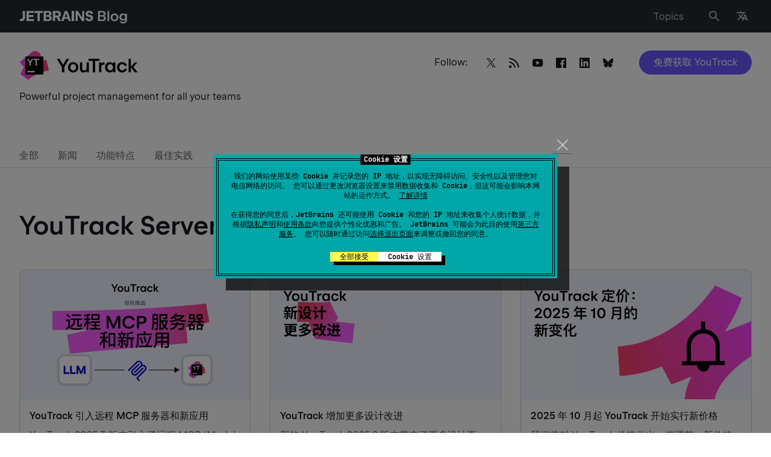

--- FILE ---
content_type: text/css
request_url: https://blog.jetbrains.com/wp-content/themes/jetbrains/assets/dist/category.min.css?ver=2252
body_size: 21815
content:
.footer__nav{margin:0;padding:0;list-style:none}.clearfix:after{content:'';display:block;clear:both}.ellipsis{white-space:nowrap;text-overflow:ellipsis;overflow:hidden}.alert-notification{padding:16px 0 0}@media (min-width: 1024px){.alert-notification{padding:32px 0 0}}.alert-notification__box{padding:16px;background:rgba(250,92,74,0.2)}@media (min-width: 1024px){.alert-notification__box{padding:24px}}.alert-notification p{margin:0}.alert-notification p strong{font-weight:600}.space-notification{padding:16px 0 0;width:100vw}@media (min-width: 1024px){.space-notification{padding:24px 0 0;margin-bottom:-34px}}.space-notification__box{padding:16px;background-color:#6B57FF;max-width:100%}@media (min-width: 1024px){.space-notification__box{padding:14px}}.space-notification p{margin:0;color:#ffffff;text-align:center}.space-notification p a{color:#ffffff;border:unset;display:inline-block}.section{padding:25px 0}@media (min-width: 769px){.section{padding:48px 0}}.section--dark{background:#19191C;color:#fff}.section--dark .section__head a{color:#4ca6ff}.section--dark h2{color:#fff}.section--dark .webinar{color:#fff;border:none;background-color:rgba(255,255,255,0.1)}.section--dark .webinar .card__body{opacity:0.8;color:#fff}.section--dark .webinar h3{color:#fff}.section--dark .webinar time{opacity:0.8;color:#fff}.section__head{display:flex;flex-wrap:wrap;align-items:center;margin:0 0 16px}@media (min-width: 768px){.section__head{margin:0 0 32px}}.section__head h2{width:65.5%;margin:0}.section__head a{font-size:20px;line-height:1.6;margin-left:auto}.section__head-text{font-size:20px;line-height:1.6;width:100%;max-width:720px;opacity:0.8;padding:32px 0 0}.card{transition:transform .15s ease-in-out,border-color .15s ease-in-out;display:flex;flex-direction:column;flex-wrap:wrap;border:1px solid rgba(25,25,28,0.2);cursor:pointer;padding:0 0 12px;margin:0 0 32px;border-radius:10px;overflow:hidden;width:100%}@media (max-width: 767px){.card{margin:0 0 16px}}.card:hover{text-decoration:none;border-color:#19191C}.card img{flex-shrink:0}.card.webinar{padding-top:0}.card.webinar .card__header{display:flex;flex-wrap:wrap;flex-direction:column;justify-content:space-between;padding:16px;height:195px;background:linear-gradient(251.06deg, #fdb60d 3.9%, #fe2857 95.68%)}.card.webinar .card__header-info{width:100%}.card.webinar .card__header-info-title{font-size:13px;display:block;white-space:nowrap;overflow:hidden;text-overflow:ellipsis;color:#f4f4f4;font-feature-settings:"tnum" on, "lnum" on;margin:0 0 4px}.card.webinar .card__header-info-title .speakers-name{display:inline;font-size:13px;color:#f4f4f4;padding:0;opacity:1;position:relative}.card.webinar .card__header h3{color:#fff}.card.webinar h3{font-size:20px !important;max-width:295px;-webkit-line-clamp:2;margin:0 0 8px}.card.webinar .avatar{width:48px;height:48px;filter:grayscale(1);background-color:#ffffff;max-width:48px;max-height:48px;border:1px solid rgba(25,25,28,0.2)}.card.webinar .avatar ~ .avatar{margin-left:-14px}.card.webinar .card__body{padding-top:16px}.card.webinar .card__body p{-webkit-line-clamp:4}.card.webinar .card__body p a{color:inherit}.card.webinar time{display:flex;align-items:center;font-size:16px;line-height:1.5;font-weight:600;color:#19191c}.card.webinar--objc-bg .card__header{background:linear-gradient(240.55deg, #0c75e8 13.3%, #2bbfe2 87.11%)}.card.webinar--clion-bg .card__header{background:linear-gradient(57.79deg, #21d789 0%, rgba(33,215,137,0) 42.85%),linear-gradient(180deg, #ff318c 0%, #009ae5 100%)}.card.webinar--datagrip-bg .card__header{background:linear-gradient(360deg, #6b57ff 0%, rgba(107,87,255,0) 64%),linear-gradient(268.32deg, #ff45ed -2.37%, #21d789 97.15%)}.card.webinar--datalore-bg .card__header{background:linear-gradient(360deg, #087cfa 0%, rgba(8,124,250,0) 100%),linear-gradient(270.46deg, #fcf84a 2.03%, #3bea62 100%)}.card.webinar--go-bg .card__header{background:linear-gradient(328.69deg, #3bea62 0%, rgba(59,234,98,0) 52.92%),linear-gradient(270deg, #087cfa 0%, #b74af7 100%)}.card.webinar--hub-bg .card__header{background:linear-gradient(358.07deg, #6b57ff 0%, rgba(107,87,255,0) 70.58%),linear-gradient(270deg, #fcf84a 0%, #07c3f2 100%)}.card.webinar--idea-bg .card__header{background:linear-gradient(105.03deg, #d43774 0%, #7f54ac 53.25%, #097dfb 100%)}.card.webinar--blog-bg .card__header{background:linear-gradient(251.06deg, #fdb60d 3.9%, #fe2857 95.68%)}.card.webinar--kotlin-bg .card__header{background:linear-gradient(225deg, #fe2857 .77%, rgba(254,40,87,0) 58.27%),linear-gradient(135deg, #6b57ff 0%, #af1df5 100%)}.card.webinar--mps-bg .card__header{background:linear-gradient(45deg, #087cfa 0%, #21d789 50.41%, #fcf84a 100%)}.card.webinar--pycharm-bg .card__header{background:linear-gradient(331.17deg, #fcf84a 0%, rgba(252,248,74,0) 61.07%),linear-gradient(270deg, #07c3f2 0%, #21d789 100%)}.card.webinar--rscpp-bg .card__header{background:linear-gradient(360deg, #fdb60d 0%, rgba(253,182,13,0) 71.54%),linear-gradient(270deg, #dd1265 0%, #ff45ed 100%)}.card.webinar--ruby-bg .card__header{background:linear-gradient(125.02deg, #6b57ff 0%, rgba(107,87,255,0) 54.58%),linear-gradient(225deg, #fc801d 0%, #fe2857 100%)}.card.webinar--space-bg .card__header{background:linear-gradient(122.16deg, #fcf84a 0%, rgba(252,248,74,0) 55.29%),linear-gradient(224.37deg, #214da6 0%, #009ae5 54.62%, #3bea62 98.93%)}.card.webinar--teamcity-bg .card__header{background:linear-gradient(199.54deg, #3bea62 0%, rgba(59,234,98,0) 44.01%),linear-gradient(90deg, #07c3f2 0%, #6b57ff 100%)}.card.webinar--dotnet-bg .card__header{background:radial-gradient(100% 50% at 0% 50%, #ff0071 0%, rgba(255,74,154,0) 100%),radial-gradient(90.5% 84.67% at 100% 100%, #ffb400 0%, rgba(255,180,0,0) 100%),radial-gradient(365.27% 100% at 100% 0%, #ff45ed 0%, #087cfa 100%);background-blend-mode:lighten, hard-light, normal}.card.webinar--upsource-bg .card__header{background:linear-gradient(50.65deg, #ff8200 3.19%, #c05ff9 100.3%)}.card.webinar--webstorm-bg .card__header{background:linear-gradient(222.84deg, #fcf84a 0%, rgba(252,248,74,0) 57.42%),linear-gradient(164.8deg, #07c3f2 12.27%, #087cfa 86.76%)}.card.webinar--youtrack-bg .card__header{background:radial-gradient(95.96% 97.25% at -.63% 1.17%, #ff318c 0%, rgba(255,49,140,0) 100%),linear-gradient(225deg, #07c3f2 0%, #6b57ff 100%)}.card.events .card__body p{margin:0}.card.events .card__footer{padding-top:0}.card.eaps .tag{font-size:13px;line-height:1.54;position:absolute;top:11px;right:5px;text-transform:uppercase}.card.eaps .tag:hover{background-color:rgba(39,40,44,0.05);color:#27282c}.card__header{position:relative;padding:16px 16px 0;width:100%}.card__logo{width:56px;margin-bottom:8px}.card__body{color:rgba(25,25,28,0.7);padding:0 16px;width:100%}.card__body p{margin:0;-webkit-line-clamp:4;display:-webkit-box;-webkit-box-orient:vertical;overflow:hidden}.card time{display:block}.card h4{font-size:16px !important;line-height:1.5;display:-webkit-box;-webkit-line-clamp:2;-webkit-box-orient:vertical;overflow:hidden;margin:0 0 8px}.card__footer{display:flex;flex-wrap:wrap;justify-content:space-between;align-items:center;font-size:13px;line-height:1.54;margin-top:auto;padding:20px 16px 0;width:100%}.card__footer a{color:rgba(25,25,28,0.8);border:none;box-shadow:none}.card__footer .author .avatar{filter:none}.card .author{display:flex;flex-wrap:wrap;align-items:center;width:80%}.card .author img{margin-right:16px}.card .author img.avatar{width:32px;height:32px}.card .author__info{width:calc(100% - 48px);color:rgba(25,25,28,0.7)}.card .author__info time{font-size:13px;line-height:1.54;color:rgba(25,25,28,0.7);font-weight:400}.card .avatar{width:32px;height:32px;overflow:hidden;border-radius:50%}.card .comments{position:relative;display:flex;align-items:center}.card .comments.hide{display:none}.card .comments:before{content:"\e901";font-family:"icomoon";font-size:14px;line-height:1;margin-right:8px;opacity:0.5}.card .comments:hover{text-decoration:none}.card .speakers-name{display:block;opacity:0.8;padding:12px 0 0}.icon-comments:before{font-family:"icomoon" !important;margin-right:10px;vertical-align:middle}.icon-comments{color:#939496}.remark42_comments{font-size:16px;line-height:1.5;border-radius:2em;padding:0.5em 1.5em;background-color:#f4f4f4;color:#27282c;margin-bottom:16px}.remark42__counter{font-family:"JetBrains Sans" !important}.remark42__counter:empty{display:none}a.remark42__counter:hover{text-decoration:none}.load-more{text-align:center;padding:32px 0 0}@media (min-width: 769px){.load-more{padding:16px 0 0}}.load-more a{transition:border-color .15s ease-in-out,background .15s ease-in-out;display:inline-block;vertical-align:middle;font-size:16px;line-height:1.5;color:#19191C;border:1px solid rgba(25,25,28,0.3);border-radius:2em;padding:7px 24px}.load-more a:hover{border-color:rgba(25,25,28,0.4);background:rgba(25,25,28,0.1);box-shadow:none}.footer{position:relative;padding:32px 0;flex-shrink:0;background:#27282c;color:#fff;z-index:998}.footer__top{display:flex;justify-content:space-between;padding:0 0 24px;margin:0 0 30px;border-bottom:1px solid rgba(255,255,255,0.2)}@media (min-width: 769px){.footer__top{align-items:center;padding:0 0 32px}}.footer__nav{display:flex;flex-wrap:wrap;margin:0 -12px}.footer__nav li{padding:0 12px 5px}@media (min-width: 769px){.footer__nav li{padding:0 12px}}.footer__nav a{color:rgba(255,255,255,0.7);border-color:transparent}.footer__nav a:hover{color:#fff;box-shadow:none;border-color:#fff}.footer__dropdown{position:relative}@media (min-width: 769px){.footer__dropdown{display:flex;justify-content:flex-end;flex:1}}.footer__dropdown .dropdown-language{top:auto;bottom:calc(100% + 32px)}@media (min-width: 769px){.footer__dropdown .dropdown-language{bottom:calc(100% + 35px)}}.footer__dropdown .dropdown-language a:hover{box-shadow:none}.footer .lang-opener{display:flex;align-items:center;color:rgba(255,255,255,0.7);border:none}.footer .lang-opener:hover{box-shadow:none;color:#fff}.footer .lang-opener i{font-size:17px;margin-left:8px}.footer .lang-opener:hover{text-decoration:none}.footer .social{margin:0 -19px 16px}@media (min-width: 640px){.footer .social{flex:1;padding:0 42px 0 0;margin:0 -19px 8px}}.footer .social li{padding:0 19px 16px}.footer .social a{color:rgba(255,255,255,0.7)}.footer .social a:hover{color:#fff}.footer .social a:hover i:after{background:rgba(255,255,255,0.1)}.footer .social a i{position:relative}.footer__row{margin:0 0 18px}@media (min-width: 640px){.footer__row{display:flex;flex-wrap:wrap;justify-content:space-between;margin:0}}.footer__merch-link{border:none;color:rgba(255,255,255,0.7)}.footer__merch-link:hover{color:#fff}.footer__merch-link i{margin:0 10px 0 0;font-size:14px}.footer .copyright{font-size:14px;opacity:0.5}@media (min-width: 769px){.footer .copyright{font-size:16px}}body.form-active{overflow:hidden}body.form-active .overlay{opacity:1;visibility:visible;background-color:rgba(0,0,0,0.4)}body.form-active .form-subscribe{opacity:1;visibility:visible;transform:translateY(0)}body.form-active .form-subscribe-opener{display:none}body.form-active .menu{opacity:0;visibility:hidden}.tax-archive{padding:48px 0}@media (min-width: 1024px){.tax-archive{padding:72px 0}}.tax-archive--has-form .container{position:relative}@media (min-width: 1025px){.tax-archive--has-form .row{width:66%}}@media (min-width: 1281px){.tax-archive--has-form .row{width:76.7%}}@media (min-width: 769px){.tax-archive--has-form .col{width:50%}}@media (min-width: 1281px){.tax-archive--has-form .col{width:33.332%}}@media (min-width: 1025px){.tax-archive--has-form .form-holder{position:absolute;top:0;right:32px;width:32%}}@media (min-width: 1281px){.tax-archive--has-form .form-holder{width:21.6%}}.tax-archive--has-form .form-subscribe{transition:opacity .15s ease-in-out,visibility .15s ease-in-out,transform .15s ease-in-out;max-width:100%;padding:16px 16px 32px}@media (max-width: 1024px){.tax-archive--has-form .form-subscribe{position:fixed;left:0;right:0;bottom:0;background:#fff;z-index:999;transform:translateY(100%);opacity:0;visibility:hidden}}@media (min-width: 1025px){.tax-archive--has-form .form-subscribe{background:#f4f4f4;padding:16px 16px 22px}}.tax-archive--has-form .form-subscribe__close{position:absolute;top:17px;right:22px;border:none;color:rgba(25,25,28,0.7)}@media (min-width: 1025px){.tax-archive--has-form .form-subscribe__close{display:none}}.tax-archive--has-form .form-subscribe h3{margin:0 0 18px;padding:0 40px 0 0}@media (min-width: 1025px){.tax-archive--has-form .form-subscribe h3{padding:0;margin:0 0 10px}}.tax-archive--has-form .form-subscribe h3+p{color:rgba(25,25,28,0.7);padding:0 40px 0 0;margin:0 0 32px}@media (min-width: 1025px){.tax-archive--has-form .form-subscribe h3+p{padding:0;margin:0 0 16px}}.tax-archive--has-form .form-subscribe__group-input{margin:0 0 24px}@media (min-width: 769px){.tax-archive--has-form .form-subscribe__group-input{margin:0 0 15px}}@media (min-width: 1025px){.tax-archive--has-form .form-subscribe label a i{color:rgba(25,25,28,0.7)}}.tax-archive--has-form .form-subscribe-opener{position:fixed;width:272px;left:50%;transform:translateX(-50%);bottom:16px;padding:7px 16px;text-align:center;border-radius:3em;border:1px solid rgba(25,25,28,0.3);z-index:99;background:#fff}@media (min-width: 1025px){.tax-archive--has-form .form-subscribe-opener{display:none}}.tax-archive--has-form .form-subscribe-opener.hidden{opacity:0;visibility:hidden}@media (min-width: 1025px){.tax-archive__wrapper{position:relative}}.tax-archive h2,.tax-archive .h1{font-size:35px;line-height:1.22;margin:0 0 32px}@media (min-width: 641px){.tax-archive h2,.tax-archive .h1{font-size:43px;line-height:1.14}}@media (min-width: 1024px){.tax-archive h2,.tax-archive .h1{margin:0 0 48px}}.tax-archive__text{font-size:20px;line-height:1.6;opacity:0.8;letter-spacing:-0.5px;margin:0 0 24px}.tax-archive__subscribe{position:relative;background:#f4f4f4;padding:16px;margin:0 0 48px}@media (min-width: 768px){.tax-archive__subscribe{padding:48px 62px 46px 48px;min-height:286px}}@media (min-width: 1024px){.tax-archive__subscribe{padding:48px 48px 46px}}.tax-archive__subscribe h2{font-size:23px;line-height:1.30434;font-weight:300;margin:0 0 10px;color:#19191C}@media (min-width: 768px){.tax-archive__subscribe h2{margin:0 0 16px}}@media (min-width: 1200px){.tax-archive__subscribe h2{font-size:29px;line-height:1.345}}.tax-archive__subscribe .form-subscribe-wrap{position:relative;color:rgba(25,25,28,0.7);z-index:5}@media (min-width: 1024px){.tax-archive__subscribe .form-subscribe-wrap{max-width:668px}}.tax-archive__subscribe .form-subscribe{max-width:100%}.tax-archive__subscribe .form-subscribe .sr-only{position:absolute}@media (min-width: 768px){.tax-archive__subscribe .form-subscribe__form{margin-top:40px}}@media (min-width: 1200px){.tax-archive__subscribe .form-subscribe__form{margin-top:32px}}.tax-archive__subscribe .form-subscribe__group-input{margin:0}@media (min-width: 768px){.tax-archive__subscribe .form-subscribe__group-input{display:flex;align-items:center}}.tax-archive__subscribe .form-subscribe__group-input input[type="text"],.tax-archive__subscribe .form-subscribe__group-input input[type="tel"],.tax-archive__subscribe .form-subscribe__group-input input[type="email"],.tax-archive__subscribe .form-subscribe__group-input input[type="search"],.tax-archive__subscribe .form-subscribe__group-input input[type="password"],.tax-archive__subscribe .form-subscribe__group-input input[type="url"],.tax-archive__subscribe .form-subscribe__group-input input[type="date"],.tax-archive__subscribe .form-subscribe__group-input textarea{font-size:16px;line-height:1.5;flex:1;color:#19191c;border:1px solid rgba(25,25,28,0.2);height:40px;padding:7px 46px 7px 7px;margin:0 0 16px}.tax-archive__subscribe .form-subscribe__group-input input[type="text"]::-webkit-input-placeholder,.tax-archive__subscribe .form-subscribe__group-input input[type="tel"]::-webkit-input-placeholder,.tax-archive__subscribe .form-subscribe__group-input input[type="email"]::-webkit-input-placeholder,.tax-archive__subscribe .form-subscribe__group-input input[type="search"]::-webkit-input-placeholder,.tax-archive__subscribe .form-subscribe__group-input input[type="password"]::-webkit-input-placeholder,.tax-archive__subscribe .form-subscribe__group-input input[type="url"]::-webkit-input-placeholder,.tax-archive__subscribe .form-subscribe__group-input input[type="date"]::-webkit-input-placeholder,.tax-archive__subscribe .form-subscribe__group-input textarea::-webkit-input-placeholder{color:rgba(25,25,28,0.5)}.tax-archive__subscribe .form-subscribe__group-input input[type="text"]::-moz-placeholder,.tax-archive__subscribe .form-subscribe__group-input input[type="tel"]::-moz-placeholder,.tax-archive__subscribe .form-subscribe__group-input input[type="email"]::-moz-placeholder,.tax-archive__subscribe .form-subscribe__group-input input[type="search"]::-moz-placeholder,.tax-archive__subscribe .form-subscribe__group-input input[type="password"]::-moz-placeholder,.tax-archive__subscribe .form-subscribe__group-input input[type="url"]::-moz-placeholder,.tax-archive__subscribe .form-subscribe__group-input input[type="date"]::-moz-placeholder,.tax-archive__subscribe .form-subscribe__group-input textarea::-moz-placeholder{opacity:1;color:rgba(25,25,28,0.5)}.tax-archive__subscribe .form-subscribe__group-input input[type="text"]:-moz-placeholder,.tax-archive__subscribe .form-subscribe__group-input input[type="tel"]:-moz-placeholder,.tax-archive__subscribe .form-subscribe__group-input input[type="email"]:-moz-placeholder,.tax-archive__subscribe .form-subscribe__group-input input[type="search"]:-moz-placeholder,.tax-archive__subscribe .form-subscribe__group-input input[type="password"]:-moz-placeholder,.tax-archive__subscribe .form-subscribe__group-input input[type="url"]:-moz-placeholder,.tax-archive__subscribe .form-subscribe__group-input input[type="date"]:-moz-placeholder,.tax-archive__subscribe .form-subscribe__group-input textarea:-moz-placeholder{color:rgba(25,25,28,0.5)}.tax-archive__subscribe .form-subscribe__group-input input[type="text"]:-ms-input-placeholder,.tax-archive__subscribe .form-subscribe__group-input input[type="tel"]:-ms-input-placeholder,.tax-archive__subscribe .form-subscribe__group-input input[type="email"]:-ms-input-placeholder,.tax-archive__subscribe .form-subscribe__group-input input[type="search"]:-ms-input-placeholder,.tax-archive__subscribe .form-subscribe__group-input input[type="password"]:-ms-input-placeholder,.tax-archive__subscribe .form-subscribe__group-input input[type="url"]:-ms-input-placeholder,.tax-archive__subscribe .form-subscribe__group-input input[type="date"]:-ms-input-placeholder,.tax-archive__subscribe .form-subscribe__group-input textarea:-ms-input-placeholder{color:rgba(25,25,28,0.5)}.tax-archive__subscribe .form-subscribe__group-input input[type="text"].placeholder,.tax-archive__subscribe .form-subscribe__group-input input[type="tel"].placeholder,.tax-archive__subscribe .form-subscribe__group-input input[type="email"].placeholder,.tax-archive__subscribe .form-subscribe__group-input input[type="search"].placeholder,.tax-archive__subscribe .form-subscribe__group-input input[type="password"].placeholder,.tax-archive__subscribe .form-subscribe__group-input input[type="url"].placeholder,.tax-archive__subscribe .form-subscribe__group-input input[type="date"].placeholder,.tax-archive__subscribe .form-subscribe__group-input textarea.placeholder{color:rgba(25,25,28,0.5)}@media (min-width: 768px){.tax-archive__subscribe .form-subscribe__group-input input[type="text"],.tax-archive__subscribe .form-subscribe__group-input input[type="tel"],.tax-archive__subscribe .form-subscribe__group-input input[type="email"],.tax-archive__subscribe .form-subscribe__group-input input[type="search"],.tax-archive__subscribe .form-subscribe__group-input input[type="password"],.tax-archive__subscribe .form-subscribe__group-input input[type="url"],.tax-archive__subscribe .form-subscribe__group-input input[type="date"],.tax-archive__subscribe .form-subscribe__group-input textarea{margin:0}}.tax-archive__subscribe .form-subscribe__group-input button{transition:background .15s ease-in-out;position:relative;font-size:16px;line-height:1.5;background:#19191C;color:#fff;border-radius:3em;padding:8px 24px;top:auto;transform:none;right:auto}@media (min-width: 768px){.tax-archive__subscribe .form-subscribe__group-input button{margin:0 0 0 20px;border:2px solid #f4f4f4}}.tax-archive__subscribe .form-subscribe__group-input button:hover{background:rgba(25,25,28,0.7)}@media (min-width: 768px){.tax-archive__subscribe .form-subscribe__group-checkbox{display:inline}}.tax-archive__subscribe .form-subscribe label{display:inline-block;padding:0 32px 0 0;margin-top:16px;letter-spacing:0.1px}@media (min-width: 768px){.tax-archive__subscribe .form-subscribe label{padding:0}}.tax-archive__subscribe .form-subscribe label:before,.tax-archive__subscribe .form-subscribe label:after{display:none}.tax-archive__subscribe .form-subscribe label a{display:inline}.tax-archive__subscribe .form-subscribe label a i{font-size:14px;top:0;color:rgba(25,25,28,0.7)}.tax-archive__subscribe .form-subscribe .tooltip{top:100%;left:0;right:auto;max-width:350px}@media (min-width: 768px){.tax-archive__subscribe .form-subscribe .tooltip{top:-6px;width:350px;max-width:none;left:calc(100% + 25px)}}.tax-archive__subscribe-img{display:none}@media (min-width: 1024px){.tax-archive__subscribe-img{display:block;position:absolute;bottom:0;right:0;max-width:762px}}

/*# sourceMappingURL=category.min.css.map*/

--- FILE ---
content_type: text/css
request_url: https://blog.jetbrains.com/wp-content/themes/jetbrains/assets/dist/product.min.css?ver=2252
body_size: 11798
content:
.footer__nav{margin:0;padding:0;list-style:none}.clearfix:after{content:'';display:block;clear:both}.ellipsis{white-space:nowrap;text-overflow:ellipsis;overflow:hidden}.alert-notification{padding:16px 0 0}@media (min-width: 1024px){.alert-notification{padding:32px 0 0}}.alert-notification__box{padding:16px;background:rgba(250,92,74,0.2)}@media (min-width: 1024px){.alert-notification__box{padding:24px}}.alert-notification p{margin:0}.alert-notification p strong{font-weight:600}.space-notification{padding:16px 0 0;width:100vw}@media (min-width: 1024px){.space-notification{padding:24px 0 0;margin-bottom:-34px}}.space-notification__box{padding:16px;background-color:#6B57FF;max-width:100%}@media (min-width: 1024px){.space-notification__box{padding:14px}}.space-notification p{margin:0;color:#ffffff;text-align:center}.space-notification p a{color:#ffffff;border:unset;display:inline-block}.card{transition:transform .15s ease-in-out,border-color .15s ease-in-out;display:flex;flex-direction:column;flex-wrap:wrap;border:1px solid rgba(25,25,28,0.2);cursor:pointer;padding:0 0 12px;margin:0 0 32px;border-radius:10px;overflow:hidden;width:100%}@media (max-width: 767px){.card{margin:0 0 16px}}.card:hover{text-decoration:none;border-color:#19191C}.card img{flex-shrink:0}.card.webinar{padding-top:0}.card.webinar .card__header{display:flex;flex-wrap:wrap;flex-direction:column;justify-content:space-between;padding:16px;height:195px;background:linear-gradient(251.06deg, #fdb60d 3.9%, #fe2857 95.68%)}.card.webinar .card__header-info{width:100%}.card.webinar .card__header-info-title{font-size:13px;display:block;white-space:nowrap;overflow:hidden;text-overflow:ellipsis;color:#f4f4f4;font-feature-settings:"tnum" on, "lnum" on;margin:0 0 4px}.card.webinar .card__header-info-title .speakers-name{display:inline;font-size:13px;color:#f4f4f4;padding:0;opacity:1;position:relative}.card.webinar .card__header h3{color:#fff}.card.webinar h3{font-size:20px !important;max-width:295px;-webkit-line-clamp:2;margin:0 0 8px}.card.webinar .avatar{width:48px;height:48px;filter:grayscale(1);background-color:#ffffff;max-width:48px;max-height:48px;border:1px solid rgba(25,25,28,0.2)}.card.webinar .avatar ~ .avatar{margin-left:-14px}.card.webinar .card__body{padding-top:16px}.card.webinar .card__body p{-webkit-line-clamp:4}.card.webinar .card__body p a{color:inherit}.card.webinar time{display:flex;align-items:center;font-size:16px;line-height:1.5;font-weight:600;color:#19191c}.card.webinar--objc-bg .card__header{background:linear-gradient(240.55deg, #0c75e8 13.3%, #2bbfe2 87.11%)}.card.webinar--clion-bg .card__header{background:linear-gradient(57.79deg, #21d789 0%, rgba(33,215,137,0) 42.85%),linear-gradient(180deg, #ff318c 0%, #009ae5 100%)}.card.webinar--datagrip-bg .card__header{background:linear-gradient(360deg, #6b57ff 0%, rgba(107,87,255,0) 64%),linear-gradient(268.32deg, #ff45ed -2.37%, #21d789 97.15%)}.card.webinar--datalore-bg .card__header{background:linear-gradient(360deg, #087cfa 0%, rgba(8,124,250,0) 100%),linear-gradient(270.46deg, #fcf84a 2.03%, #3bea62 100%)}.card.webinar--go-bg .card__header{background:linear-gradient(328.69deg, #3bea62 0%, rgba(59,234,98,0) 52.92%),linear-gradient(270deg, #087cfa 0%, #b74af7 100%)}.card.webinar--hub-bg .card__header{background:linear-gradient(358.07deg, #6b57ff 0%, rgba(107,87,255,0) 70.58%),linear-gradient(270deg, #fcf84a 0%, #07c3f2 100%)}.card.webinar--idea-bg .card__header{background:linear-gradient(105.03deg, #d43774 0%, #7f54ac 53.25%, #097dfb 100%)}.card.webinar--blog-bg .card__header{background:linear-gradient(251.06deg, #fdb60d 3.9%, #fe2857 95.68%)}.card.webinar--kotlin-bg .card__header{background:linear-gradient(225deg, #fe2857 .77%, rgba(254,40,87,0) 58.27%),linear-gradient(135deg, #6b57ff 0%, #af1df5 100%)}.card.webinar--mps-bg .card__header{background:linear-gradient(45deg, #087cfa 0%, #21d789 50.41%, #fcf84a 100%)}.card.webinar--pycharm-bg .card__header{background:linear-gradient(331.17deg, #fcf84a 0%, rgba(252,248,74,0) 61.07%),linear-gradient(270deg, #07c3f2 0%, #21d789 100%)}.card.webinar--rscpp-bg .card__header{background:linear-gradient(360deg, #fdb60d 0%, rgba(253,182,13,0) 71.54%),linear-gradient(270deg, #dd1265 0%, #ff45ed 100%)}.card.webinar--ruby-bg .card__header{background:linear-gradient(125.02deg, #6b57ff 0%, rgba(107,87,255,0) 54.58%),linear-gradient(225deg, #fc801d 0%, #fe2857 100%)}.card.webinar--space-bg .card__header{background:linear-gradient(122.16deg, #fcf84a 0%, rgba(252,248,74,0) 55.29%),linear-gradient(224.37deg, #214da6 0%, #009ae5 54.62%, #3bea62 98.93%)}.card.webinar--teamcity-bg .card__header{background:linear-gradient(199.54deg, #3bea62 0%, rgba(59,234,98,0) 44.01%),linear-gradient(90deg, #07c3f2 0%, #6b57ff 100%)}.card.webinar--dotnet-bg .card__header{background:radial-gradient(100% 50% at 0% 50%, #ff0071 0%, rgba(255,74,154,0) 100%),radial-gradient(90.5% 84.67% at 100% 100%, #ffb400 0%, rgba(255,180,0,0) 100%),radial-gradient(365.27% 100% at 100% 0%, #ff45ed 0%, #087cfa 100%);background-blend-mode:lighten, hard-light, normal}.card.webinar--upsource-bg .card__header{background:linear-gradient(50.65deg, #ff8200 3.19%, #c05ff9 100.3%)}.card.webinar--webstorm-bg .card__header{background:linear-gradient(222.84deg, #fcf84a 0%, rgba(252,248,74,0) 57.42%),linear-gradient(164.8deg, #07c3f2 12.27%, #087cfa 86.76%)}.card.webinar--youtrack-bg .card__header{background:radial-gradient(95.96% 97.25% at -.63% 1.17%, #ff318c 0%, rgba(255,49,140,0) 100%),linear-gradient(225deg, #07c3f2 0%, #6b57ff 100%)}.card.events .card__body p{margin:0}.card.events .card__footer{padding-top:0}.card.eaps .tag{font-size:13px;line-height:1.54;position:absolute;top:11px;right:5px;text-transform:uppercase}.card.eaps .tag:hover{background-color:rgba(39,40,44,0.05);color:#27282c}.card__header{position:relative;padding:16px 16px 0;width:100%}.card__logo{width:56px;margin-bottom:8px}.card__body{color:rgba(25,25,28,0.7);padding:0 16px;width:100%}.card__body p{margin:0;-webkit-line-clamp:4;display:-webkit-box;-webkit-box-orient:vertical;overflow:hidden}.card time{display:block}.card h4{font-size:16px !important;line-height:1.5;display:-webkit-box;-webkit-line-clamp:2;-webkit-box-orient:vertical;overflow:hidden;margin:0 0 8px}.card__footer{display:flex;flex-wrap:wrap;justify-content:space-between;align-items:center;font-size:13px;line-height:1.54;margin-top:auto;padding:20px 16px 0;width:100%}.card__footer a{color:rgba(25,25,28,0.8);border:none;box-shadow:none}.card__footer .author .avatar{filter:none}.card .author{display:flex;flex-wrap:wrap;align-items:center;width:80%}.card .author img{margin-right:16px}.card .author img.avatar{width:32px;height:32px}.card .author__info{width:calc(100% - 48px);color:rgba(25,25,28,0.7)}.card .author__info time{font-size:13px;line-height:1.54;color:rgba(25,25,28,0.7);font-weight:400}.card .avatar{width:32px;height:32px;overflow:hidden;border-radius:50%}.card .comments{position:relative;display:flex;align-items:center}.card .comments.hide{display:none}.card .comments:before{content:"\e901";font-family:"icomoon";font-size:14px;line-height:1;margin-right:8px;opacity:0.5}.card .comments:hover{text-decoration:none}.card .speakers-name{display:block;opacity:0.8;padding:12px 0 0}.icon-comments:before{font-family:"icomoon" !important;margin-right:10px;vertical-align:middle}.icon-comments{color:#939496}.remark42_comments{font-size:16px;line-height:1.5;border-radius:2em;padding:0.5em 1.5em;background-color:#f4f4f4;color:#27282c;margin-bottom:16px}.remark42__counter{font-family:"JetBrains Sans" !important}.remark42__counter:empty{display:none}a.remark42__counter:hover{text-decoration:none}.load-more{text-align:center;padding:32px 0 0}@media (min-width: 769px){.load-more{padding:16px 0 0}}.load-more a{transition:border-color .15s ease-in-out,background .15s ease-in-out;display:inline-block;vertical-align:middle;font-size:16px;line-height:1.5;color:#19191C;border:1px solid rgba(25,25,28,0.3);border-radius:2em;padding:7px 24px}.load-more a:hover{border-color:rgba(25,25,28,0.4);background:rgba(25,25,28,0.1);box-shadow:none}.footer{position:relative;padding:32px 0;flex-shrink:0;background:#27282c;color:#fff;z-index:998}.footer__top{display:flex;justify-content:space-between;padding:0 0 24px;margin:0 0 30px;border-bottom:1px solid rgba(255,255,255,0.2)}@media (min-width: 769px){.footer__top{align-items:center;padding:0 0 32px}}.footer__nav{display:flex;flex-wrap:wrap;margin:0 -12px}.footer__nav li{padding:0 12px 5px}@media (min-width: 769px){.footer__nav li{padding:0 12px}}.footer__nav a{color:rgba(255,255,255,0.7);border-color:transparent}.footer__nav a:hover{color:#fff;box-shadow:none;border-color:#fff}.footer__dropdown{position:relative}@media (min-width: 769px){.footer__dropdown{display:flex;justify-content:flex-end;flex:1}}.footer__dropdown .dropdown-language{top:auto;bottom:calc(100% + 32px)}@media (min-width: 769px){.footer__dropdown .dropdown-language{bottom:calc(100% + 35px)}}.footer__dropdown .dropdown-language a:hover{box-shadow:none}.footer .lang-opener{display:flex;align-items:center;color:rgba(255,255,255,0.7);border:none}.footer .lang-opener:hover{box-shadow:none;color:#fff}.footer .lang-opener i{font-size:17px;margin-left:8px}.footer .lang-opener:hover{text-decoration:none}.footer .social{margin:0 -19px 16px}@media (min-width: 640px){.footer .social{flex:1;padding:0 42px 0 0;margin:0 -19px 8px}}.footer .social li{padding:0 19px 16px}.footer .social a{color:rgba(255,255,255,0.7)}.footer .social a:hover{color:#fff}.footer .social a:hover i:after{background:rgba(255,255,255,0.1)}.footer .social a i{position:relative}.footer__row{margin:0 0 18px}@media (min-width: 640px){.footer__row{display:flex;flex-wrap:wrap;justify-content:space-between;margin:0}}.footer__merch-link{border:none;color:rgba(255,255,255,0.7)}.footer__merch-link:hover{color:#fff}.footer__merch-link i{margin:0 10px 0 0;font-size:14px}.footer .copyright{font-size:14px;opacity:0.5}@media (min-width: 769px){.footer .copyright{font-size:16px}}.product-blog{padding:32px 0 96px}@media (min-width: 1025px){.product-blog .container{display:flex;flex-wrap:wrap}}@media (min-width: 1025px){.product-blog__content{width:65.8%}}@media (min-width: 1281px){.product-blog__content{width:75%}}.product-blog .tweets{display:none}.product-blog .tweets>div+p{margin-top:32px}@media (min-width: 1025px){.product-blog .tweets{display:block;width:34.2%;padding:0 0 0 30px}}@media (min-width: 1281px){.product-blog .tweets{padding:0 0 0 50px;width:25%}}.product-blog .tweets .form-subscribe h3{margin-top:0}.product-blog .tweets .form-subscribe__group-input{margin:0 0 15px}.product-blog .tweets .tagcloud{padding:0 0 32px}.product-blog .tweets .textwidget{padding:0 0 32px}@media (min-width: 1025px){.product-blog .tweets .follow{padding:0 0 32px}}.product-blog .row{margin:0 0 48px}@media (min-width: 769px){.product-blog .row{margin:0 -16px 16px}}@media (min-width: 1281px){.product-blog .row.last-col .col:nth-child(4n+4){display:none}}@media (min-width: 769px){.product-blog .col{width:50%}}@media (min-width: 1281px){.product-blog .col{width:33.332%}}.product-blog .col--double{display:block;width:100%;margin:0 0 32px}@media (min-width: 1281px){.product-blog .col--double{width:66.664%}.product-blog .col--double a img{height:100%;object-fit:cover}}.product-blog .col--double a{display:flex;border:none}@media (min-width: 1025px){.product-blog .col:nth-child(4n+4){display:flex}}.product-blog .load-more{padding:0}@media (min-width: 1025px){.twitter-timeline iframe{width:100% !important}}

/*# sourceMappingURL=product.min.css.map*/

--- FILE ---
content_type: image/svg+xml
request_url: https://blog.jetbrains.com/wp-content/uploads/2019/01/YouTrack-2.svg
body_size: 6269
content:
<?xml version="1.0" encoding="UTF-8"?>
<svg xmlns="http://www.w3.org/2000/svg" width="197" height="49" viewBox="0 0 197 49" fill="none">
  <g clip-path="url(#clip0_2641_4573)">
    <path d="M78.519 13.695L73.3515 22.86L72.729 24.1575L72.1065 22.89L66.8115 13.695H62.469L70.734 27.66V36.165H74.634V27.6225L82.7715 13.6875H78.519V13.695ZM93.909 20.4675C92.5965 19.7175 91.1265 19.3425 89.514 19.3425C87.9015 19.3425 86.4165 19.7175 85.089 20.4675C83.769 21.2175 82.734 22.245 81.984 23.5575C81.234 24.87 80.859 26.3325 80.859 27.945C80.859 29.5575 81.234 31.0275 81.9915 32.3325C82.749 33.6375 83.784 34.6725 85.0965 35.4225C86.409 36.1725 87.879 36.5475 89.4915 36.5475C91.104 36.5475 92.589 36.1725 93.9015 35.4225C95.214 34.6725 96.2565 33.645 97.0065 32.3325C97.7565 31.02 98.139 29.5575 98.139 27.945C98.139 26.3325 97.764 24.8625 97.0065 23.5575C96.249 22.245 95.214 21.2175 93.9015 20.4675H93.909ZM93.6165 30.66C93.2265 31.455 92.6715 32.07 91.959 32.505C91.239 32.94 90.4215 33.165 89.5065 33.165C88.5915 33.165 87.7665 32.9475 87.0615 32.505C86.349 32.07 85.8015 31.4475 85.4115 30.66C85.0215 29.8725 84.8265 28.965 84.8265 27.945C84.8265 26.925 85.0215 26.01 85.4115 25.215C85.8015 24.42 86.3565 23.805 87.0615 23.37C87.774 22.935 88.5915 22.71 89.5065 22.71C90.4215 22.71 91.239 22.935 91.9515 23.3775C92.664 23.82 93.219 24.435 93.609 25.2225C94.0065 26.01 94.2015 26.9175 94.2015 27.945C94.2015 28.9725 94.0065 29.865 93.6165 30.66ZM111.639 29.25C111.639 30.0225 111.481 30.705 111.166 31.3125C110.851 31.92 110.401 32.385 109.824 32.7225C109.246 33.06 108.579 33.225 107.836 33.225C107.131 33.225 106.531 33.075 106.029 32.7825C105.526 32.49 105.151 32.0625 104.881 31.5075C104.611 30.9525 104.476 30.2775 104.476 29.4825V19.725H100.704V30.06C100.704 31.41 100.951 32.5725 101.439 33.54C101.934 34.515 102.624 35.2575 103.509 35.7675C104.394 36.2775 105.429 36.54 106.606 36.54C107.866 36.54 108.969 36.2475 109.906 35.655C110.664 35.1825 111.271 34.53 111.744 33.735V36.1575H115.419V19.7175H111.631V29.235L111.639 29.25ZM132.879 13.695H114.999V17.31H121.966V36.1725H125.949V17.31H132.886V13.695H132.879ZM137.746 20.5275C137.124 20.955 136.599 21.525 136.171 22.2225V19.7325H132.414V36.1725H136.201V27.3C136.201 26.505 136.366 25.8225 136.704 25.245C137.041 24.6675 137.521 24.225 138.151 23.91C138.774 23.6025 139.516 23.445 140.356 23.445H141.414V19.6275H140.806C139.636 19.6275 138.616 19.9275 137.739 20.535L137.746 20.5275ZM155.686 22.215C155.154 21.3975 154.471 20.7375 153.639 20.2425C152.619 19.6425 151.426 19.3425 150.069 19.3425C148.599 19.3425 147.294 19.71 146.146 20.445C144.999 21.18 144.091 22.2 143.439 23.5125C142.786 24.825 142.456 26.3025 142.456 27.9525C142.456 29.6025 142.786 31.08 143.439 32.3925C144.091 33.705 144.999 34.725 146.154 35.46C147.309 36.195 148.614 36.5625 150.069 36.5625C151.426 36.5625 152.619 36.2625 153.639 35.6625C154.471 35.175 155.154 34.5075 155.686 33.69V36.1725H159.414V19.7325H155.686V22.215ZM155.071 30.6675C154.674 31.455 154.126 32.07 153.414 32.5125C152.709 32.955 151.891 33.18 150.976 33.18C150.061 33.18 149.274 32.9625 148.569 32.52C147.864 32.0775 147.316 31.4625 146.926 30.675C146.536 29.88 146.341 28.9725 146.341 27.945C146.341 26.9175 146.536 26.01 146.926 25.2225C147.316 24.435 147.864 23.82 148.569 23.3775C149.274 22.935 150.076 22.71 150.976 22.71C151.876 22.71 152.709 22.935 153.414 23.3775C154.119 23.82 154.674 24.435 155.071 25.2225C155.469 26.01 155.664 26.9175 155.664 27.945C155.664 28.9725 155.469 29.88 155.071 30.6675ZM168.459 23.3775C169.157 22.9275 169.951 22.7025 170.829 22.7025C171.429 22.7025 171.991 22.815 172.516 23.04C173.041 23.265 173.499 23.58 173.889 23.9775C174.279 24.3825 174.586 24.855 174.811 25.4175H178.839C178.546 24.2175 178.029 23.16 177.271 22.245C176.514 21.33 175.584 20.6175 174.474 20.1075C173.364 19.5975 172.142 19.3425 170.814 19.3425C169.209 19.3425 167.754 19.7175 166.456 20.4675C165.159 21.2175 164.131 22.245 163.389 23.5575C162.646 24.87 162.271 26.3325 162.271 27.945C162.271 29.5575 162.646 31.0275 163.389 32.3325C164.131 33.645 165.151 34.6725 166.456 35.4225C167.754 36.1725 169.209 36.5475 170.814 36.5475C172.142 36.5475 173.364 36.2925 174.474 35.7825C175.584 35.2725 176.521 34.56 177.271 33.645C178.021 32.73 178.546 31.6725 178.839 30.4725H174.811C174.586 31.0275 174.279 31.5075 173.889 31.9125C173.499 32.3175 173.041 32.625 172.516 32.85C171.991 33.075 171.429 33.1875 170.829 33.1875C169.951 33.1875 169.164 32.9625 168.459 32.505C167.754 32.0475 167.206 31.425 166.816 30.63C166.419 29.835 166.224 28.935 166.224 27.945C166.224 26.955 166.419 26.04 166.816 25.2375C167.214 24.4425 167.761 23.82 168.459 23.37V23.3775ZM189.421 27.405L196.081 19.7325H191.686L185.266 27.0525V13.695H181.479V36.165H185.266V28.0125L191.769 36.165H196.374L189.421 27.3975V27.405Z" fill="black"></path>
    <path d="M1.95388 39.3709C1.88122 39.3175 1.85731 39.2195 1.89669 39.1384L7.62341 27.3442L1.01778 19.4556C0.951219 19.3764 0.962 19.2578 1.04169 19.1917L20.3082 3.13657C23.7362 0.279069 28.6993 0.198444 32.2211 2.9411C35.7414 5.68376 36.8664 10.5072 34.9187 14.5183L32.8192 18.8434C33.6381 18.5688 34.4486 18.3189 35.2501 18.0944L44.7554 15.3639C44.859 15.3339 44.9668 15.3977 44.9903 15.5031L48.9695 33.1919C48.9939 33.3011 48.9198 33.408 48.8083 33.422C47.5468 33.5809 40.6651 34.5695 32.0973 38.1691C22.39 42.2463 15.984 48.0409 15.0765 48.8884C15.0095 48.9513 14.9111 48.9536 14.8375 48.8992L1.95388 39.3709Z" fill="url(#paint0_linear_2641_4573)"></path>
    <path d="M39.9741 9.9375H9.97412V39.9375H39.9741V9.9375Z" fill="black"></path>
    <path d="M17.0741 20.7177L12.958 13.6836H15.3214L17.87 18.1775L18.1677 18.8206L18.4654 18.1695L20.9493 13.6836H23.2724L19.2205 20.7017V24.9383H17.0741V20.7177Z" fill="white"></path>
    <path d="M25.7241 33.9383H13.7241V36.1883H25.7241V33.9383Z" fill="white"></path>
    <path d="M32.7177 13.6836H23.69L23.6896 15.6613H27.1143V24.9383H29.3089V15.6613H32.7177V13.6836Z" fill="white"></path>
  </g>
  <defs>
    <linearGradient id="paint0_linear_2641_4573" x1="0.897313" y1="24.9377" x2="49.014" y2="24.9377" gradientUnits="userSpaceOnUse">
      <stop stop-color="#FB43FF"></stop>
      <stop offset="0.97" stop-color="#FB406D"></stop>
    </linearGradient>
    <clipPath id="clip0_2641_4573">
      <rect width="195.5" height="48" fill="white" transform="translate(0.974121 0.9375)"></rect>
    </clipPath>
  </defs>
</svg>
